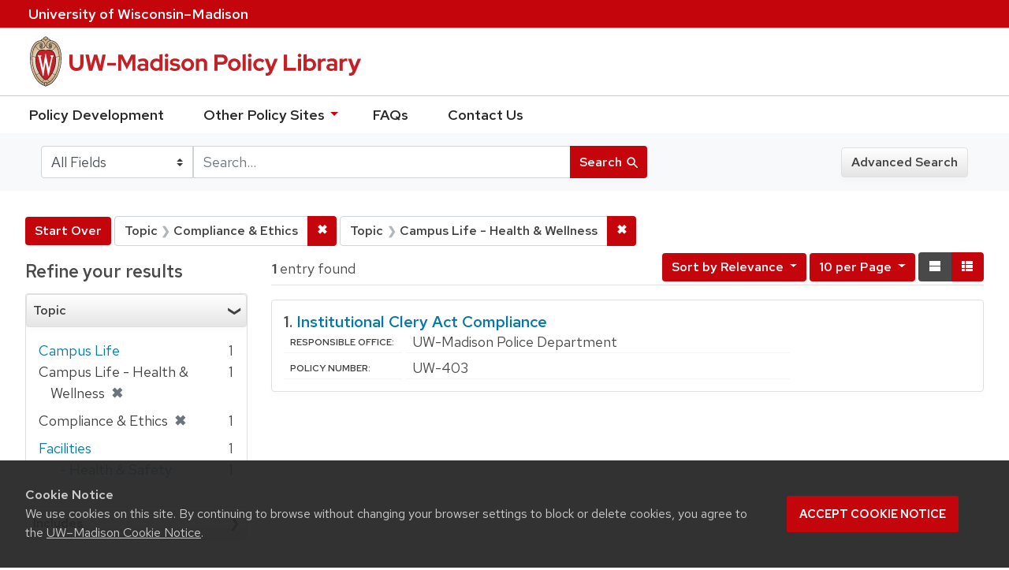

--- FILE ---
content_type: text/html; charset=utf-8
request_url: https://policy.wisc.edu/?f%5Bcategory_ssim%5D%5B%5D=Compliance+%26+Ethics&f%5Bcategory_ssim%5D%5B%5D=Campus+Life+-+Health+%26+Wellness&q=&search_field=all+fields&sort=score+desc%2C+policytitle_ssi+asc
body_size: 22545
content:

<!DOCTYPE html>
<html class="no-js" lang="en">
  <head>
    <meta charset="utf-8">
    <meta http-equiv="Content-Type" content="text/html; charset=utf-8">
    <meta name="viewport" content="width=device-width, initial-scale=1, shrink-to-fit=no">
    <meta http-equiv="X-UA-Compatible" content="IE=edge">
    <title>Topic: Compliance &amp; Ethics and Campus Life - Health &amp; Wellness - UW-Madison Policy Library Search Results</title>
    <link href="https://policy.wisc.edu/library/opensearch.xml" title="UW-Madison Policy Library" type="application/opensearchdescription+xml" rel="search" />
    <link rel="shortcut icon" type="image/x-icon" href="/assets/favicon-c706bf580891af91f8e187e953cf4daed10e1f2df0e20e627f3729c77d0cbc53.ico" />
    <link href="https://fonts.googleapis.com/icon?family=Material+Icons" rel="stylesheet">
    <link rel="stylesheet" crossorigin href="https://cdn.wisc.cloud/fonts/uw-rh/fonts-woff2.0.0.1.css">
    <link rel="stylesheet" media="all" href="/assets/application-6fbb13c2047d9296329fe3f63bb3c7874811807675deef9e78a3f4def9f0158b.css" />
    <script src="/assets/application-58c7e1ba8818f8859bdb2072b8f925105e0acdbf8c7c938258b44bef2cd3e6d4.js"></script>
    <meta name="csrf-param" content="authenticity_token" />
<meta name="csrf-token" content="2AiRmhYrJrI9LVLr0pa1afuhi5kbEiwwnsd6skKMoMDzKHQU2KxKoQ1XaDV1sVqLA1clnGBQqj+w7Ht+hLZVWw==" />
      <meta name="totalResults" content="1" />
<meta name="startIndex" content="0" />
<meta name="itemsPerPage" content="10" />

  <link rel="alternate" type="application/rss+xml" title="RSS for results" href="/library.rss?f%5Bcategory_ssim%5D%5B%5D=Compliance+%26+Ethics&amp;f%5Bcategory_ssim%5D%5B%5D=Campus+Life+-+Health+%26+Wellness&amp;q=&amp;search_field=all+fields&amp;sort=score+desc%2C+policytitle_ssi+asc" />
  <link rel="alternate" type="application/atom+xml" title="Atom for results" href="/library.atom?f%5Bcategory_ssim%5D%5B%5D=Compliance+%26+Ethics&amp;f%5Bcategory_ssim%5D%5B%5D=Campus+Life+-+Health+%26+Wellness&amp;q=&amp;search_field=all+fields&amp;sort=score+desc%2C+policytitle_ssi+asc" />
  <link rel="alternate" type="application/json" title="JSON" href="/library.json?f%5Bcategory_ssim%5D%5B%5D=Compliance+%26+Ethics&amp;f%5Bcategory_ssim%5D%5B%5D=Campus+Life+-+Health+%26+Wellness&amp;q=&amp;search_field=all+fields&amp;sort=score+desc%2C+policytitle_ssi+asc" />

      <script async src="https://www.googletagmanager.com/gtag/js?id=G-8GY8VWD8T5"></script>
      <script src="https://cdn.wisc.cloud/cookie-consent/uwcookieconsent.min.js"></script>
      <script>
        window.dataLayer = window.dataLayer || [];
        function gtag(){dataLayer.push(arguments);}
        gtag('js', new Date());
        gtag('config', 'G-8GY8VWD8T5', {'cookie_domain': 'policy.wisc.edu'});
      </script>
  </head>
  <body class="blacklight-catalog blacklight-catalog-index">
    <div id="skip-link">
      <a class="element-invisible element-focusable rounded-bottom py-2 px-3" data-turbolinks="false" href="#search_field">Skip to search</a>
      <a class="element-invisible element-focusable rounded-bottom py-2 px-3" data-turbolinks="false" href="#main-container">Skip to main content</a>
          <a class="element-invisible element-focusable rounded-bottom py-2 px-3" data-turbolinks="false" href="#documents">Skip to first result</a>

    </div>
    <nav class="navbar navbar-expand-md navbar-dark bg-dark topbar" role="navigation" aria-label="Utility menu">
  <div class="container">
    <a href="http://www.wisc.edu">University <span>of</span> Wisconsin–Madison</a>
  </div>
</nav>

<div id="mobile_nav" role="navigation" aria-hidden="false" aria-selected="true">
    <h1>UW&ndash;Madison Privacy Library</h1>
<nav>
    <ul>
        <li><a href="https://development.policy.wisc.edu">Policy Development</a></li>
        <li><a id="sub_nav" href='#' aria-expanded="false" aria-controls="sub_menu">Other Policy Sites <span class='material-icons'>chevron_right</span></a>
            <ul id="sub_menu">
                <li><a id="back_nav" href='#'><span class='material-icons'>chevron_left</span>Back</a>
                <li><a href="https://docs.legis.wisconsin.gov/statutes/statutes/36">Wisconsin Statutes</a></li>
                <li><a href="https://docs.legis.wisconsin.gov/code/admin_code/uws">University of Wisconsin System (UWS) Administrative Code</a></li>
                <li><a href="https://www.wisconsin.edu/regents/policies/">UW System Board of Regents Policies</a></li>
                <li><a href="https://www.wisconsin.edu/uw-policies/uw-system-administrative-policies/">UW System Administrative Policies &amp; Procedures</a></li>
            </ul>
        </li>
        <li><a href="https://development.policy.wisc.edu/frequently-asked-questions-faqs/">FAQs</a></li>
        <li><a href="https://development.policy.wisc.edu/contact-us/">Contact Us</a></li>
    </ul>
</nav>
</div>

<div class="main_nav logo-crest">
    <div id="mobile_overlay"></div>
    <div class="app_header container">
      <button id="menu_btn" aria-label="Hide/Show Site Menu" aria-expanded="false" aria-controls="mobile_nav"><span class="material-icons">menu</span></button>
      <h1 class="primary_logo"><a data-turbolinks="false" href="/"> 
          <span class="hide_text">UW-Madison Policy Library</span>
          <img alt="" src="/assets/policy_library-97345ea6a79605aad32036b2980be25d8f5a3855bce5384f1dfc78d817c68aa7.svg" />
</a>      </h1>
    </div>
</div>
<!--Left blank to remove login button-->
<nav class="nav_links">
    <ul>
        <li><a href="https://development.policy.wisc.edu">Policy Development</a></li>
        <li>
            <ul id="other-policy-menu" class="drop-menu">
                <li class="menu">
                <a aria-haspopup="true" href="#">Other Policy Sites <svg xmlns="http://www.w3.org/2000/svg" height="20" width="20"><path d="M0 0h24v24H0z" fill="none"/><path d="M7 10l5 5 5-5z"/></svg></a>
                <ul class="submenu" aria-label="submenu">
                    <li><a href="https://docs.legis.wisconsin.gov/statutes/statutes/36">Wisconsin Statutes</a></li>
                    <li><a href="https://docs.legis.wisconsin.gov/code/admin_code/uws">University of Wisconsin System (UWS) Administrative Code</a></li>
                    <li><a href="https://www.wisconsin.edu/regents/policies/">UW System Board of Regents Policies</a></li>
                    <li><a href="https://www.wisconsin.edu/uw-policies/uw-system-administrative-policies/">UW System Administrative Policies &amp; Procedures</a></li>
                </ul>
                </li>
            </ul>
        </li>
        <li><a href="https://development.policy.wisc.edu/frequently-asked-questions-faqs/">FAQs</a></li>
        <li><a href="https://development.policy.wisc.edu/contact-us/">Contact Us</a></li>
    </ul>
</nav>

<div class="navbar-search navbar navbar-light bg-light" role="navigation">
  <div class="container">
    
  <form class="search-query-form" role="search" action="https://policy.wisc.edu/" accept-charset="UTF-8" method="get"><input name="utf8" type="hidden" value="&#x2713;" />
    <input type="hidden" name="f[category_ssim][]" value="Compliance &amp; Ethics" />
<input type="hidden" name="f[category_ssim][]" value="Campus Life - Health &amp; Wellness" />
<input type="hidden" name="sort" value="score desc, policytitle_ssi asc" />
      <label for="search_field" class="sr-only">Search in</label>
    <div class="input-group">
          <select name="search_field" id="search_field" title="Targeted search options" class="custom-select search-field"><option selected="selected" value="all fields">All Fields</option>
<option value="title">Title</option>
<option value="policy details">Policy Details</option>
<option value="policy number">Policy Number</option>
<option value="responsible office">Responsible Office</option></select>

      <label for="q" class="sr-only">search for</label>
      <input type="text" name="q" id="q" value="" placeholder="Search..." class="search-q q form-control rounded-0" data-autocomplete-enabled="false" data-autocomplete-path="/library/suggest" />

      <span class="input-group-append">
        <button type="submit" class="btn btn-primary search-btn" id="search">
          <span class="submit-search-text">Search</span>
          <span class="blacklight-icons" aria-hidden="true"><?xml version="1.0"?>
<svg width="24" height="24" viewBox="0 0 20 20" role="img" aria-label="search icon">
  <path fill="none" d="M0 0h24v24H0V0z"/>
  <path d="M15.5 14h-.79l-.28-.27C15.41 12.59 16 11.11 16 9.5 16 5.91 13.09 3 9.5 3S3 5.91 3 9.5 5.91 16 9.5 16c1.61 0 3.09-.59 4.23-1.57l.27.28v.79l5 4.99L20.49 19l-4.99-5zm-6 0C7.01 14 5 11.99 5 9.5S7.01 5 9.5 5 14 7.01 14 9.5 11.99 14 9.5 14z"/>
</svg>
</span>
        </button>
      </span>
    </div>
</form>  <div>
    <a class="advanced_search btn btn-secondary" href="/advanced">Advanced Search</a>
  </div>

  </div>
</div>

  <main id="main-container" class="container" role="main" aria-label="Main content">
      <h1 class="sr-only top-content-title">Search</h1>

    <div id="appliedParams" class="clearfix constraints-container">
    <h2 class="sr-only">Search Constraints</h2>

    <a class="catalog_startOverLink btn btn-primary" href="/">Start Over</a>
    <span class="constraints-label sr-only">You searched for:</span>
    
<span class="btn-group applied-filter constraint filter filter-category_ssim">
  <span class="constraint-value btn btn-outline-secondary btn-disabled">
      <span class="filter-name">Topic</span>
      <span class="filter-value" title="Compliance &amp;amp; Ethics">Compliance &amp; Ethics</span>
  </span>

    <a class="btn btn-outline-secondary remove" href="/?f%5Bcategory_ssim%5D%5B%5D=Campus+Life+-+Health+%26+Wellness&amp;q=&amp;search_field=all+fields&amp;sort=score+desc%2C+policytitle_ssi+asc"><span class="remove-icon">✖</span><span class="sr-only">Remove constraint Topic: Compliance &amp; Ethics</span></a>
</span>


<span class="btn-group applied-filter constraint filter filter-category_ssim">
  <span class="constraint-value btn btn-outline-secondary btn-disabled">
      <span class="filter-name">Topic</span>
      <span class="filter-value" title="Campus Life - Health &amp;amp; Wellness">Campus Life - Health &amp; Wellness</span>
  </span>

    <a class="btn btn-outline-secondary remove" href="/?f%5Bcategory_ssim%5D%5B%5D=Compliance+%26+Ethics&amp;q=&amp;search_field=all+fields&amp;sort=score+desc%2C+policytitle_ssi+asc"><span class="remove-icon">✖</span><span class="sr-only">Remove constraint Topic: Campus Life - Health &amp; Wellness</span></a>
</span>

  </div>



    <div class="row">
  <div class="col-md-12">
    <div id="main-flashes">
      <div class="flash_messages">
</div>

    </div>
  </div>
</div>


    <div class="row">
          <section id="content" class="col-lg-9 order-last" aria-label="search results">
      
  




<div id="sortAndPerPage" class="sort-pagination clearfix">
      <div class="page-links">
      <span class="page-entries">
        <strong>1</strong> entry found
      </span>
    </div> 

  <div class="search-widgets float-md-right"><div id="sort-dropdown" class="sort-dropdown btn-group">
  <button type="button" class="btn btn-outline-secondary dropdown-toggle" data-toggle="dropdown" aria-expanded="false">
      Sort<span class="d-none d-sm-inline"> by Relevance</span> <span class="caret"></span>
  </button>

  <div class="dropdown-menu" role="menu">
      <a class="dropdown-item" href="/?f%5Bcategory_ssim%5D%5B%5D=Compliance+%26+Ethics&amp;f%5Bcategory_ssim%5D%5B%5D=Campus+Life+-+Health+%26+Wellness&amp;q=&amp;search_field=all+fields&amp;sort=score+desc%2C+policytitle_ssi+asc">Relevance</a>
      <a class="dropdown-item" href="/?f%5Bcategory_ssim%5D%5B%5D=Compliance+%26+Ethics&amp;f%5Bcategory_ssim%5D%5B%5D=Campus+Life+-+Health+%26+Wellness&amp;q=&amp;search_field=all+fields&amp;sort=policytitle_ssi+asc%2C+effectivedate_dtsi+desc">Title</a>
      <a class="dropdown-item" href="/?f%5Bcategory_ssim%5D%5B%5D=Compliance+%26+Ethics&amp;f%5Bcategory_ssim%5D%5B%5D=Campus+Life+-+Health+%26+Wellness&amp;q=&amp;search_field=all+fields&amp;sort=policynumber_is+asc">Policy number</a>
  </div>
</div>

<span class="sr-only">Number of results to display per page</span>
<div id="per_page-dropdown" class="per-page-dropdown btn-group">
  <button type="button" class="btn btn-outline-secondary dropdown-toggle" data-toggle="dropdown" aria-expanded="false">
    10 per Page <span class="caret"></span>
  </button>
  <div class="dropdown-menu dropdown-menu-right" role="menu">
      <a class="dropdown-item" href="/?f%5Bcategory_ssim%5D%5B%5D=Compliance+%26+Ethics&amp;f%5Bcategory_ssim%5D%5B%5D=Campus+Life+-+Health+%26+Wellness&amp;per_page=10&amp;q=&amp;search_field=all+fields&amp;sort=score+desc%2C+policytitle_ssi+asc">10<span class="sr-only"> per Page</span></a>
      <a class="dropdown-item" href="/?f%5Bcategory_ssim%5D%5B%5D=Compliance+%26+Ethics&amp;f%5Bcategory_ssim%5D%5B%5D=Campus+Life+-+Health+%26+Wellness&amp;per_page=20&amp;q=&amp;search_field=all+fields&amp;sort=score+desc%2C+policytitle_ssi+asc">20<span class="sr-only"> per Page</span></a>
      <a class="dropdown-item" href="/?f%5Bcategory_ssim%5D%5B%5D=Compliance+%26+Ethics&amp;f%5Bcategory_ssim%5D%5B%5D=Campus+Life+-+Health+%26+Wellness&amp;per_page=50&amp;q=&amp;search_field=all+fields&amp;sort=score+desc%2C+policytitle_ssi+asc">50<span class="sr-only"> per Page</span></a>
      <a class="dropdown-item" href="/?f%5Bcategory_ssim%5D%5B%5D=Compliance+%26+Ethics&amp;f%5Bcategory_ssim%5D%5B%5D=Campus+Life+-+Health+%26+Wellness&amp;per_page=100&amp;q=&amp;search_field=all+fields&amp;sort=score+desc%2C+policytitle_ssi+asc">100<span class="sr-only"> per Page</span></a>
  </div>
</div>

<div class="view-type">
  <span class="sr-only">View results as: </span>
  <div class="view-type-group btn-group">
      <a title="Normal" class="btn btn-outline-secondary view-type-list active" href="/?f%5Bcategory_ssim%5D%5B%5D=Compliance+%26+Ethics&amp;f%5Bcategory_ssim%5D%5B%5D=Campus+Life+-+Health+%26+Wellness&amp;q=&amp;search_field=all+fields&amp;sort=score+desc%2C+policytitle_ssi+asc&amp;view=list">
        <span class="blacklight-icons"><?xml version="1.0"?>
<svg height="24" width="24" role="img" aria-label="change to list view">
  <path d="M0 0h24v24H0z" fill="none"/>
  <path d="M4 18h17v-6H4v6zM4 5v6h17V5H4z"/>
</svg>
</span>
        <span class="caption">Normal</span>
</a>      <a title="Compact" class="btn btn-outline-secondary view-type-brief " href="/?f%5Bcategory_ssim%5D%5B%5D=Compliance+%26+Ethics&amp;f%5Bcategory_ssim%5D%5B%5D=Campus+Life+-+Health+%26+Wellness&amp;q=&amp;search_field=all+fields&amp;sort=score+desc%2C+policytitle_ssi+asc&amp;view=brief">
        <span class="blacklight-icons"><?xml version="1.0"?>
<svg height="24" width="24" role="img" aria-label="change to brief view">
  <path d="M0 0h24v24H0z" fill="none"/>
  <path d="M4 14h4v-4H4v4zm0 5h4v-4H4v4zM4 9h4V5H4v4zm5 5h12v-4H9v4zm0 5h12v-4H9v4zM9 5v4h12V5H9z"/>
</svg>
</span>
        <span class="caption">Compact</span>
</a>  </div>
</div>
</div>
</div>


<h2 class="sr-only">Search Results</h2>

  <div id="documents" class="documents-list">
  <article class="article blacklight-catalog document-position-0 document-list" data-document-counter="0" itemscope itemtype="http://schema.org/Thing">
  <header class="documentHeader row">

  <h3 class="index_title document-title-heading col-md-12">
      <span class="document-counter">
        1. 
      </span>
    <a data-context-href="/library/UW-403/track?counter=1&amp;search_id=257469153" href="/library/UW-403">Institutional Clery Act Compliance</a>
  </h3>

  

</header>


<dl class="document-metadata dl-invert row">

	    <dt class="blacklight-responsibleoffice_tesi">Responsible Office:</dt>
	    <dd class="blacklight-responsibleoffice_tesi">UW-Madison Police Department</dd>
	    <dt class="blacklight-policynumberdisplay_ss">Policy Number:</dt>
	    <dd class="blacklight-policynumberdisplay_ss">UW-403</dd>

</dl>

</article>
</div>





    </section>

    <section id="sidebar" class="page-sidebar col-lg-3 order-first" aria-label="limit your search">
      	    <div id="facets" class="facets sidenav facets-toggleable-md">

  <div class="navbar">
    <h2 class="facets-heading">
      Refine your results
    </h2>

    <button class="navbar-toggler navbar-toggler-right" type="button" data-toggle="collapse" data-target="#facet-panel-collapse" aria-controls="facet-panel-collapse" aria-expanded="false" aria-label="Toggle facets">
      <span class="navbar-toggler-icon"></span>
    </button>
  </div>

  <div id="facet-panel-collapse" class="facets-collapse collapse">
    <div class="card facet-limit blacklight-category_ssim facet-limit-active">
  <h3 class="card-header p-0 facet-field-heading" id="facet-category_ssim-header">
    <div
      class="btn btn-block p-2 text-left collapse-toggle "
      data-toggle="collapse"
      data-target="#facet-category_ssim"
      aria-expanded="true"
    >
      Topic
    </div>
  </h3>
  <div id="facet-category_ssim" aria-labelledby="facet-category_ssim-header" class="panel-collapse facet-content collapse show">
    <div class="card-body">
      <ul class="facet-values list-unstyled">
  <li><span class="facet_label"><a class="facet-select" title="Campus Life" href="/?f%5Bcategory_ssim%5D%5B%5D=Compliance+%26+Ethics&amp;f%5Bcategory_ssim%5D%5B%5D=Campus+Life+-+Health+%26+Wellness&amp;f%5Bcategory_ssim%5D%5B%5D=Campus+Life&amp;q=&amp;search_field=all+fields&amp;sort=score+desc%2C+policytitle_ssi+asc">Campus Life</a></span><span class="facet-count">1</span></li><li><span class="facet-label"><span class="selected">Campus Life - Health &amp; Wellness</span><a class="remove" href="/?f%5Bcategory_ssim%5D%5B%5D=Compliance+%26+Ethics&amp;q=&amp;search_field=all+fields&amp;sort=score+desc%2C+policytitle_ssi+asc"><span class="remove-icon">✖</span><span class="sr-only">[remove]</span></a></span><span class="selected facet-count">1</span></li><li><span class="facet-label"><span class="selected">Compliance &amp; Ethics</span><a class="remove" href="/?f%5Bcategory_ssim%5D%5B%5D=Campus+Life+-+Health+%26+Wellness&amp;q=&amp;search_field=all+fields&amp;sort=score+desc%2C+policytitle_ssi+asc"><span class="remove-icon">✖</span><span class="sr-only">[remove]</span></a></span><span class="selected facet-count">1</span></li><li><span class="facet_label"><a class="facet-select" title="Facilities" href="/?f%5Bcategory_ssim%5D%5B%5D=Compliance+%26+Ethics&amp;f%5Bcategory_ssim%5D%5B%5D=Campus+Life+-+Health+%26+Wellness&amp;f%5Bcategory_ssim%5D%5B%5D=Facilities&amp;q=&amp;search_field=all+fields&amp;sort=score+desc%2C+policytitle_ssi+asc">Facilities</a></span><span class="facet-count">1</span></li><li><span class="facet-label-indent"><a class="facet-select" title="Facilities - Health &amp; Safety" href="/?f%5Bcategory_ssim%5D%5B%5D=Compliance+%26+Ethics&amp;f%5Bcategory_ssim%5D%5B%5D=Campus+Life+-+Health+%26+Wellness&amp;f%5Bcategory_ssim%5D%5B%5D=Facilities+-+Health+%26+Safety&amp;q=&amp;search_field=all+fields&amp;sort=score+desc%2C+policytitle_ssi+asc">- Health &amp; Safety</a></span><span class="facet-count">1</span></li>

</ul>

    </div>
  </div>
</div>
<div class="card facet-limit blacklight-policyscope_ssim ">
  <h3 class="card-header p-0 facet-field-heading" id="facet-policyscope_ssim-header">
    <div
      class="btn btn-block p-2 text-left collapse-toggle collapsed"
      data-toggle="collapse"
      data-target="#facet-policyscope_ssim"
      aria-expanded="false"
    >
      Includes
    </div>
  </h3>
  <div id="facet-policyscope_ssim" aria-labelledby="facet-policyscope_ssim-header" class="panel-collapse facet-content collapse ">
    <div class="card-body">
      <ul class="facet-values list-unstyled">
  <li><span class="facet_label"><a class="facet-select" title="University" href="/?f%5Bcategory_ssim%5D%5B%5D=Compliance+%26+Ethics&amp;f%5Bcategory_ssim%5D%5B%5D=Campus+Life+-+Health+%26+Wellness&amp;f%5Bpolicyscope_ssim%5D%5B%5D=University&amp;q=&amp;search_field=all+fields&amp;sort=score+desc%2C+policytitle_ssi+asc">University</a></span><span class="facet-count">1</span></li>

</ul>

    </div>
  </div>
</div>
  </div>
</div>


	  <h2 class="facets-heading quick-links-heading">Quick Links</h2>
<ul class="quicklinks">
	<li><a href="?utf8=✓&search_field=all_fields&q=&sort=policytitle_ssi+asc%2C+effectivedate_dtsi+desc"><span>See all policies (A-Z)<span></a></li>
	<li><a href="/?f%5Bcategory_ssim%5D%5B%5D=Academic&amp;q=&amp;search_field=all_fields">
		<span>Academics</span>
	</a></li>
	<li><a href="/?f%5Bcategory_ssim%5D%5B%5D=Business+%26+Finance&amp;q=&amp;search_field=all_fields">
		<span>Business &amp; Finance</span>
	</a></li>
	<li><a href="/?f%5Bcategory_ssim%5D%5B%5D=Campus+Life&amp;q=&amp;search_field=all_fields">
		<span>Campus Life</span>
	</a></li>
	<li><a href="/?f%5Bcategory_ssim%5D%5B%5D=Communications&amp;q=&amp;search_field=all_fields">
		<span>Communications</span>
	</a></li>
	<li><a href="/?f%5Bcategory_ssim%5D%5B%5D=Compliance+%26+Ethics&amp;q=&amp;search_field=all_fields">
		<span>Compliance &amp; Ethics</span>
	</a></li>
	<li><a href="/?f%5Bcategory_ssim%5D%5B%5D=Facilities&amp;q=&amp;search_field=all_fields">
		<span>Facilities</span>
	</a></li>
	<li><a href="/?f%5Bcategory_ssim%5D%5B%5D=Human+Resources&amp;q=&amp;search_field=all_fields">
		<span>Human Resources</span>
	</a></li>
	<li><a href="/?f%5Bcategory_ssim%5D%5B%5D=Information+Technology&amp;q=&amp;search_field=all_fields">
		<span>Information Technology</span>
	</a></li>
	<li><a href="/?f%5Bcategory_ssim%5D%5B%5D=Research&amp;q=&amp;search_field=all_fields">
		<span>Research</span>
	</a></li>
</ul>


    </section>

    </div>
  </main>

    <footer>
  <div class="container">
      <a href="https://www.wisc.edu"><img alt="University of Wisconsin-Madison" src="/assets/outline-UWlogo-94e5e6480db99c2aa548e0c61ef8b5cb3fe0da62b1281bcf9cf4a4d670f9db5a.svg" /></a>
      <div>
        <p>Feedback, questions or accessibility issues: <a href="mailto:policylibrarycoordinator@wisc.edu">policylibrarycoordinator@wisc.edu</a></p>
        <ul>
          <li><a href="https://www.wisc.edu/privacy-notice/">UW–Madison Privacy Notice</a></li>
          <li><a href="https://www.wisconsin.edu/">© Board of Regents of the University of Wisconsin System</a></li>
        </ul>
      </div>
    </div>
</footer>
    <div id="blacklight-modal" class="modal fade" tabindex="-1" role="dialog" aria-hidden="true">
  <div class="modal-dialog modal-lg" role="document">
    <div class="modal-content">
    </div>
  </div>
</div>

  </body>
</html>
